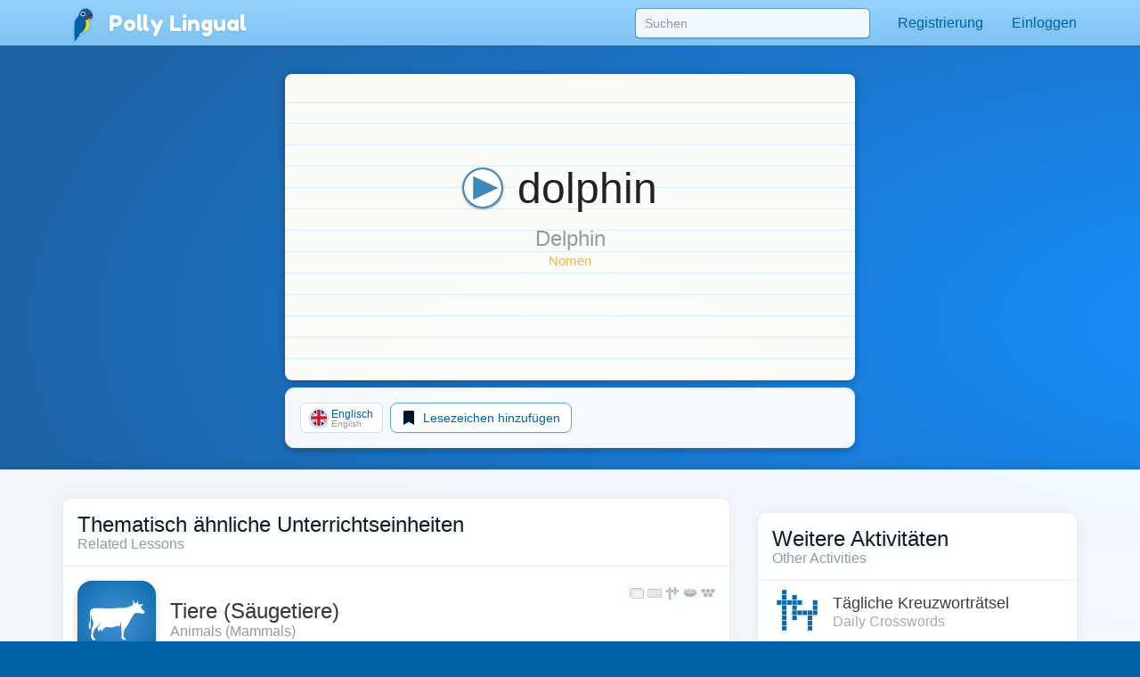

--- FILE ---
content_type: text/html;charset=UTF-8
request_url: https://pollylingu.al/api/en/de/subject_pronouns/
body_size: -81
content:
[{"id":23848,"string":"you","transliteration":"","audio":"43en13.mp3","language_id":1,"status":"active","type_id":3,"gender_id":null,"number_id":1,"case_id":12,"category_id":3,"verbform_id":null,"person_id":2,"context_id":null,"condition_id":null,"form_id":null,"region_id":null,"deixis_id":null,"notes":"","position":999},{"id":25511,"string":"it","transliteration":"","audio":"46en13.mp3","language_id":1,"status":"active","type_id":3,"gender_id":4,"number_id":1,"case_id":12,"category_id":3,"verbform_id":null,"person_id":3,"context_id":null,"condition_id":null,"form_id":null,"region_id":null,"deixis_id":null,"notes":"","position":999},{"id":25014,"string":"she","transliteration":"","audio":"45en13.mp3","language_id":1,"status":"active","type_id":3,"gender_id":2,"number_id":1,"case_id":12,"category_id":3,"verbform_id":null,"person_id":3,"context_id":null,"condition_id":null,"form_id":null,"region_id":null,"deixis_id":null,"notes":"","position":999},{"id":24382,"string":"he","transliteration":"","audio":"44en13.mp3","language_id":1,"status":"active","type_id":3,"gender_id":1,"number_id":1,"case_id":12,"category_id":3,"verbform_id":null,"person_id":3,"context_id":null,"condition_id":null,"form_id":null,"region_id":null,"deixis_id":null,"notes":"","position":999},{"id":15039,"string":"I","transliteration":"","audio":"42en13.mp3","language_id":1,"status":"active","type_id":3,"gender_id":null,"number_id":1,"case_id":12,"category_id":3,"verbform_id":null,"person_id":1,"context_id":null,"condition_id":null,"form_id":null,"region_id":null,"deixis_id":null,"notes":"","position":999},{"id":26145,"string":"we","transliteration":"","audio":"47en13.mp3","language_id":1,"status":"active","type_id":3,"gender_id":null,"number_id":3,"case_id":12,"category_id":3,"verbform_id":null,"person_id":1,"context_id":null,"condition_id":null,"form_id":null,"region_id":null,"deixis_id":null,"notes":null,"position":999},{"id":26692,"string":"they","transliteration":"","audio":"48en13.mp3","language_id":1,"status":"active","type_id":3,"gender_id":null,"number_id":3,"case_id":12,"category_id":3,"verbform_id":null,"person_id":3,"context_id":null,"condition_id":null,"form_id":null,"region_id":null,"deixis_id":null,"notes":null,"position":999},{"id":27220,"string":"you all","transliteration":"","audio":"49en13.mp3","language_id":1,"status":"active","type_id":3,"gender_id":null,"number_id":3,"case_id":12,"category_id":3,"verbform_id":null,"person_id":2,"context_id":null,"condition_id":null,"form_id":null,"region_id":null,"deixis_id":null,"notes":null,"position":999}]

--- FILE ---
content_type: image/svg+xml
request_url: https://pollylingu.al/media/images/flags/pt.svg
body_size: 71
content:
<?xml version="1.0" standalone="no"?>
<!DOCTYPE svg PUBLIC "-//W3C//DTD SVG 1.1//EN" "http://www.w3.org/Graphics/SVG/1.1/DTD/svg11.dtd">
<svg width="100%" height="100%" viewBox="0 0 2004 2004" version="1.1" xmlns="http://www.w3.org/2000/svg" xmlns:xlink="http://www.w3.org/1999/xlink" xml:space="preserve" style="fill-rule:evenodd;clip-rule:evenodd;stroke-linejoin:round;stroke-miterlimit:1.41421;">
    <g transform="matrix(0.476832,-5.00863e-17,-5.01617e-17,0.680607,300.404,-3.15544e-14)">
        <rect x="-630" y="0" width="4202.74" height="2944.43" style="fill:rgb(0,155,58);"/>
    </g>
    <g transform="matrix(0.681633,0,0,0.681633,0,0)">
        <path d="M4.258,1470L1470,2485.49L2935.74,1470L1470,454.51L4.258,1470L4.258,1470Z" style="fill:rgb(254,223,0);fill-rule:nonzero;"/>
    </g>
    <g transform="matrix(0.681633,0,0,0.681633,0,0)">
        <circle cx="1470" cy="1470" r="670.603" style="fill:rgb(0,39,118);"/>
    </g>
</svg>


--- FILE ---
content_type: image/svg+xml
request_url: https://pollylingu.al/media/images/flags/de.svg
body_size: -22
content:
<?xml version="1.0" standalone="no"?>
<!DOCTYPE svg PUBLIC "-//W3C//DTD SVG 1.1//EN" "http://www.w3.org/Graphics/SVG/1.1/DTD/svg11.dtd">
<svg width="100%" height="100%" viewBox="0 0 2004 2004" version="1.1" xmlns="http://www.w3.org/2000/svg" xmlns:xlink="http://www.w3.org/1999/xlink" xml:space="preserve" style="fill-rule:evenodd;clip-rule:evenodd;stroke-linejoin:round;stroke-miterlimit:1.41421;">
    <g id="black_stripe" transform="matrix(400.8,-6.54451e-14,-6.54451e-14,668,400.8,-6.54451e-14)">
        <rect x="-1" y="0" width="5" height="3" style="fill:black;"/>
    </g>
    <g id="red_stripe" transform="matrix(400.8,-6.54451e-14,-6.54451e-14,668,400.8,-6.54451e-14)">
        <rect x="-1" y="1" width="5" height="2" style="fill:rgb(221,0,0);"/>
    </g>
    <g id="gold_stripe" transform="matrix(400.8,-6.54451e-14,-6.54451e-14,668,400.8,-6.54451e-14)">
        <rect x="-1" y="2" width="5" height="1" style="fill:rgb(255,206,0);"/>
    </g>
</svg>


--- FILE ---
content_type: image/svg+xml
request_url: https://pollylingu.al/media/images/polly.svg
body_size: 514
content:
<?xml version="1.0" standalone="no"?>
<!DOCTYPE svg PUBLIC "-//W3C//DTD SVG 1.1//EN" "http://www.w3.org/Graphics/SVG/1.1/DTD/svg11.dtd">
<svg width="100%" height="100%" viewBox="0 0 1024 1024" version="1.1" xmlns="http://www.w3.org/2000/svg" xmlns:xlink="http://www.w3.org/1999/xlink" xml:space="preserve" style="fill-rule:evenodd;clip-rule:evenodd;stroke-linejoin:round;stroke-miterlimit:1.41421;">
    <g transform="matrix(0.5,0,0,0.5,359,314)">
        <path d="M659.5,379.8C659.5,127.6 455.7,-76.8 204.2,-76.8C-47.2,-76.8 -235,127.6 -235,379.8C-235,632 -47.3,836.4 204.2,836.4C455.7,836.4 659.5,632 659.5,379.8Z" style="fill:rgb(255,217,0);"/>
    </g>
    <g transform="matrix(0.5,0,0,0.5,359,314)">
        <path d="M-58.2,1152.8C-69.1,1257.1 -158,1359 -255,1389C-255,1389 -241.5,1226.8 -238.9,1168.2C-236.3,1109.7 -234.9,878.2 -234.9,878.2L-238.9,592.8C-98.3,638.9 57.9,778.2 60.2,943C61.8,1053.4 5.5,1117.8 -58.2,1152.8Z" style="fill:rgb(0,98,166);"/>
    </g>
    <g transform="matrix(0.5,0,0,0.5,359,314)">
        <path d="M867,-185.1C867,-87.1 808.7,2.9 751.7,73.5L485.8,-185.1L735.6,-435.6C792.6,-365 867,-283 867,-185.1Z" style="fill:rgb(66,66,81);"/>
    </g>
    <g transform="matrix(0.5,0,0,0.5,359,314)">
        <path d="M319.9,-6.6L744.6,-431.6C669.5,-524.5 566.7,-596 438.1,-596C211.8,-596 36.3,-411.9 28.4,-185.1C26.8,-140.5 -231,79.4 -234.4,229.1C-240.3,496.7 -243,1019 -243,1019C-119.1,978.5 463.1,927.7 463.1,288.5C463.2,167.3 406.8,59.8 319.9,-6.6Z" style="fill:rgb(0,98,166);"/>
    </g>
    <g transform="matrix(0.5,0,0,0.5,359,314)">
        <path d="M406.3,-262.5C406.3,-340.3 343.2,-403.3 265.4,-403.3C187.6,-403.3 124.5,-340.2 124.5,-262.5C124.5,-184.7 187.6,-121.7 265.4,-121.7C343.2,-121.6 406.3,-184.7 406.3,-262.5Z" style="fill:white;"/>
    </g>
    <g transform="matrix(0.5,0,0,0.5,359,314)">
        <path d="M358.2,-261.2C358.2,-311.6 317.4,-352.5 267.1,-352.5C216.8,-352.5 176,-311.6 176,-261.2C176,-210.8 216.8,-169.9 267.1,-169.9C317.5,-169.9 358.2,-210.7 358.2,-261.2Z" style="fill:rgb(15,15,30);"/>
    </g>
    <g transform="matrix(0.5,0,0,0.5,359,314)">
        <path d="M665.8,-3.8C614.4,58.2 539.8,93.7 451.8,93.7C384.9,93.7 323.5,70.9 275.3,32.7L493.4,-184.3L665.8,-3.8Z" style="fill:rgb(66,66,81);"/>
    </g>
</svg>


--- FILE ---
content_type: image/svg+xml
request_url: https://pollylingu.al/media/images/indexcard.svg
body_size: 588
content:
<?xml version="1.0" encoding="UTF-8" standalone="no"?>
<!DOCTYPE svg PUBLIC "-//W3C//DTD SVG 1.1//EN" "http://www.w3.org/Graphics/SVG/1.1/DTD/svg11.dtd">
<svg width="100%" height="100%" viewBox="0 0 1016 2048" version="1.1" xmlns="http://www.w3.org/2000/svg" xmlns:xlink="http://www.w3.org/1999/xlink" xml:space="preserve" style="fill-rule:evenodd;clip-rule:evenodd;stroke-linejoin:round;stroke-miterlimit:1.41421;">
    <g transform="matrix(0.992883,0,0,3.66794,0.189943,-6.1717)">
        <rect x="-0.191" y="1.683" width="1023.28" height="558.352" style="fill:url(#_Radial1);"/>
    </g>
    <g transform="matrix(0.992057,0,0,0.33107,-0.831211,-20.5415)">
        <rect x="0.838" y="155.682" width="1024.13" height="6.041" style="fill:rgb(245,219,217);fill-opacity:0.501961;"/>
    </g>
    <g transform="matrix(0.992057,0,0,0.165535,-0.831211,29.2292)">
        <rect x="0.838" y="155.682" width="1024.13" height="6.041" style="fill:rgb(188,226,242);fill-opacity:0.501961;"/>
    </g>
    <g transform="matrix(0.992057,0,0,0.165535,-0.831211,53.2292)">
        <rect x="0.838" y="155.682" width="1024.13" height="6.041" style="fill:rgb(188,226,242);fill-opacity:0.501961;"/>
    </g>
    <g transform="matrix(0.992057,0,0,0.165535,-0.831211,77.2292)">
        <rect x="0.838" y="155.682" width="1024.13" height="6.041" style="fill:rgb(188,226,242);fill-opacity:0.501961;"/>
    </g>
    <g transform="matrix(0.992057,0,0,0.165535,-0.831211,101.229)">
        <rect x="0.838" y="155.682" width="1024.13" height="6.041" style="fill:rgb(188,226,242);fill-opacity:0.501961;"/>
    </g>
    <g transform="matrix(0.992057,0,0,0.165535,-0.831211,125.229)">
        <rect x="0.838" y="155.682" width="1024.13" height="6.041" style="fill:rgb(188,226,242);fill-opacity:0.501961;"/>
    </g>
    <g transform="matrix(0.992057,0,0,0.165535,-0.831211,149.229)">
        <rect x="0.838" y="155.682" width="1024.13" height="6.041" style="fill:rgb(188,226,242);fill-opacity:0.501961;"/>
    </g>
    <g transform="matrix(0.992057,0,0,0.165535,-0.831211,173.229)">
        <rect x="0.838" y="155.682" width="1024.13" height="6.041" style="fill:rgb(188,226,242);fill-opacity:0.501961;"/>
    </g>
    <g transform="matrix(0.992057,0,0,0.165535,-0.831211,197.229)">
        <rect x="0.838" y="155.682" width="1024.13" height="6.041" style="fill:rgb(188,226,242);fill-opacity:0.501961;"/>
    </g>
    <g transform="matrix(0.992057,0,0,0.165535,-0.831211,221.229)">
        <rect x="0.838" y="155.682" width="1024.13" height="6.041" style="fill:rgb(188,226,242);fill-opacity:0.501961;"/>
    </g>
    <g transform="matrix(0.992057,0,0,0.165535,-0.831211,245.229)">
        <rect x="0.838" y="155.682" width="1024.13" height="6.041" style="fill:rgb(188,226,242);fill-opacity:0.501961;"/>
    </g>
    <g transform="matrix(0.992057,0,0,0.165535,-0.831211,269.229)">
        <rect x="0.838" y="155.682" width="1024.13" height="6.041" style="fill:rgb(188,226,242);fill-opacity:0.501961;"/>
    </g>
    <g transform="matrix(0.992057,0,0,0.165535,-0.831211,293.229)">
        <rect x="0.838" y="155.682" width="1024.13" height="6.041" style="fill:rgb(188,226,242);fill-opacity:0.501961;"/>
    </g>
    <g transform="matrix(0.992057,0,0,0.165535,-0.831211,317.229)">
        <rect x="0.838" y="155.682" width="1024.13" height="6.041" style="fill:rgb(188,226,242);fill-opacity:0.501961;"/>
    </g>
    <g transform="matrix(0.992057,0,0,0.165535,-0.831211,341.229)">
        <rect x="0.838" y="155.682" width="1024.13" height="6.041" style="fill:rgb(188,226,242);fill-opacity:0.501961;"/>
    </g>
    <g transform="matrix(0.992057,0,0,0.165535,-0.831211,365.229)">
        <rect x="0.838" y="155.682" width="1024.13" height="6.041" style="fill:rgb(188,226,242);fill-opacity:0.501961;"/>
    </g>
    <g transform="matrix(0.992057,0,0,0.165535,-0.831211,389.229)">
        <rect x="0.838" y="155.682" width="1024.13" height="6.041" style="fill:rgb(188,226,242);fill-opacity:0.501961;"/>
    </g>
    <g transform="matrix(0.992057,0,0,0.165535,-0.831211,413.229)">
        <rect x="0.838" y="155.682" width="1024.13" height="6.041" style="fill:rgb(188,226,242);fill-opacity:0.501961;"/>
    </g>
    <g transform="matrix(0.992057,0,0,0.165535,-0.831211,437.229)">
        <rect x="0.838" y="155.682" width="1024.13" height="6.041" style="fill:rgb(188,226,242);fill-opacity:0.501961;"/>
    </g>
    <g transform="matrix(0.992057,0,0,0.165535,-0.831211,461.229)">
        <rect x="0.838" y="155.682" width="1024.13" height="6.041" style="fill:rgb(188,226,242);fill-opacity:0.501961;"/>
    </g>
    <g transform="matrix(0.992057,0,0,0.165535,-0.831211,485.229)">
        <rect x="0.838" y="155.682" width="1024.13" height="6.041" style="fill:rgb(188,226,242);fill-opacity:0.501961;"/>
    </g>
    <g transform="matrix(0.992057,0,0,0.165535,-0.831211,509.229)">
        <rect x="0.838" y="155.682" width="1024.13" height="6.041" style="fill:rgb(188,226,242);fill-opacity:0.501961;"/>
    </g>
    <g transform="matrix(0.992057,0,0,0.165535,-0.831211,533.229)">
        <rect x="0.838" y="155.682" width="1024.13" height="6.041" style="fill:rgb(188,226,242);fill-opacity:0.501961;"/>
    </g>
    <g transform="matrix(0.992057,0,0,0.165535,-0.831211,557.229)">
        <rect x="0.838" y="155.682" width="1024.13" height="6.041" style="fill:rgb(188,226,242);fill-opacity:0.501961;"/>
    </g>
    <g transform="matrix(0.992057,0,0,0.165535,-0.831211,581.229)">
        <rect x="0.838" y="155.682" width="1024.13" height="6.041" style="fill:rgb(188,226,242);fill-opacity:0.501961;"/>
    </g>
    <g transform="matrix(0.992057,0,0,0.165535,-0.831211,605.229)">
        <rect x="0.838" y="155.682" width="1024.13" height="6.041" style="fill:rgb(188,226,242);fill-opacity:0.501961;"/>
    </g>
    <g transform="matrix(0.992057,0,0,0.165535,-0.831211,629.229)">
        <rect x="0.838" y="155.682" width="1024.13" height="6.041" style="fill:rgb(188,226,242);fill-opacity:0.501961;"/>
    </g>
    <g transform="matrix(0.992057,0,0,0.165535,-0.831211,653.229)">
        <rect x="0.838" y="155.682" width="1024.13" height="6.041" style="fill:rgb(188,226,242);fill-opacity:0.501961;"/>
    </g>
    <g transform="matrix(0.992057,0,0,0.165535,-0.831211,677.229)">
        <rect x="0.838" y="155.682" width="1024.13" height="6.041" style="fill:rgb(188,226,242);fill-opacity:0.501961;"/>
    </g>
    <g transform="matrix(0.992057,0,0,0.165535,-0.831211,701.229)">
        <rect x="0.838" y="155.682" width="1024.13" height="6.041" style="fill:rgb(188,226,242);fill-opacity:0.501961;"/>
    </g>
    <g transform="matrix(0.992057,0,0,0.165535,-0.831211,725.229)">
        <rect x="0.838" y="155.682" width="1024.13" height="6.041" style="fill:rgb(188,226,242);fill-opacity:0.501961;"/>
    </g>
    <g transform="matrix(0.992057,0,0,0.165535,-0.831211,749.229)">
        <rect x="0.838" y="155.682" width="1024.13" height="6.041" style="fill:rgb(188,226,242);fill-opacity:0.501961;"/>
    </g>
    <g transform="matrix(0.992057,0,0,0.165535,-0.831211,773.229)">
        <rect x="0.838" y="155.682" width="1024.13" height="6.041" style="fill:rgb(188,226,242);fill-opacity:0.501961;"/>
    </g>
    <g transform="matrix(0.992057,0,0,0.165535,-0.831211,797.229)">
        <rect x="0.838" y="155.682" width="1024.13" height="6.041" style="fill:rgb(188,226,242);fill-opacity:0.501961;"/>
    </g>
    <g transform="matrix(0.992057,0,0,0.165535,-0.831211,821.229)">
        <rect x="0.838" y="155.682" width="1024.13" height="6.041" style="fill:rgb(188,226,242);fill-opacity:0.501961;"/>
    </g>
    <g transform="matrix(0.992057,0,0,0.165535,-0.831211,845.229)">
        <rect x="0.838" y="155.682" width="1024.13" height="6.041" style="fill:rgb(188,226,242);fill-opacity:0.501961;"/>
    </g>
    <g transform="matrix(0.992057,0,0,0.165535,-0.831211,869.229)">
        <rect x="0.838" y="155.682" width="1024.13" height="6.041" style="fill:rgb(188,226,242);fill-opacity:0.501961;"/>
    </g>
    <g transform="matrix(0.992057,0,0,0.165535,-0.831211,893.229)">
        <rect x="0.838" y="155.682" width="1024.13" height="6.041" style="fill:rgb(188,226,242);fill-opacity:0.501961;"/>
    </g>
    <g transform="matrix(0.992057,0,0,0.165535,-0.831211,917.229)">
        <rect x="0.838" y="155.682" width="1024.13" height="6.041" style="fill:rgb(188,226,242);fill-opacity:0.501961;"/>
    </g>
    <g transform="matrix(0.992057,0,0,0.165535,-0.831211,941.229)">
        <rect x="0.838" y="155.682" width="1024.13" height="6.041" style="fill:rgb(188,226,242);fill-opacity:0.501961;"/>
    </g>
    <g transform="matrix(0.992057,0,0,0.165535,-0.831211,965.229)">
        <rect x="0.838" y="155.682" width="1024.13" height="6.041" style="fill:rgb(188,226,242);fill-opacity:0.501961;"/>
    </g>
    <g transform="matrix(0.992057,0,0,0.165535,-0.831211,989.229)">
        <rect x="0.838" y="155.682" width="1024.13" height="6.041" style="fill:rgb(188,226,242);fill-opacity:0.501961;"/>
    </g>
    <g transform="matrix(0.992057,0,0,0.165535,-0.831211,1013.23)">
        <rect x="0.838" y="155.682" width="1024.13" height="6.041" style="fill:rgb(188,226,242);fill-opacity:0.501961;"/>
    </g>
    <g transform="matrix(0.992057,0,0,0.165535,-0.831211,1037.23)">
        <rect x="0.838" y="155.682" width="1024.13" height="6.041" style="fill:rgb(188,226,242);fill-opacity:0.501961;"/>
    </g>
    <g transform="matrix(0.992057,0,0,0.165535,-0.831211,1061.23)">
        <rect x="0.838" y="155.682" width="1024.13" height="6.041" style="fill:rgb(188,226,242);fill-opacity:0.501961;"/>
    </g>
    <g transform="matrix(0.992057,0,0,0.165535,-0.831211,1085.23)">
        <rect x="0.838" y="155.682" width="1024.13" height="6.041" style="fill:rgb(188,226,242);fill-opacity:0.501961;"/>
    </g>
    <g transform="matrix(0.992057,0,0,0.165535,-0.831211,1109.23)">
        <rect x="0.838" y="155.682" width="1024.13" height="6.041" style="fill:rgb(188,226,242);fill-opacity:0.501961;"/>
    </g>
    <g transform="matrix(0.992057,0,0,0.165535,-0.831211,1133.23)">
        <rect x="0.838" y="155.682" width="1024.13" height="6.041" style="fill:rgb(188,226,242);fill-opacity:0.501961;"/>
    </g>
    <g transform="matrix(0.992057,0,0,0.165535,-0.831211,1157.23)">
        <rect x="0.838" y="155.682" width="1024.13" height="6.041" style="fill:rgb(188,226,242);fill-opacity:0.501961;"/>
    </g>
    <g transform="matrix(0.992057,0,0,0.165535,-0.831211,1181.23)">
        <rect x="0.838" y="155.682" width="1024.13" height="6.041" style="fill:rgb(188,226,242);fill-opacity:0.501961;"/>
    </g>
    <g transform="matrix(0.992057,0,0,0.165535,-0.831211,1205.23)">
        <rect x="0.838" y="155.682" width="1024.13" height="6.041" style="fill:rgb(188,226,242);fill-opacity:0.501961;"/>
    </g>
    <g transform="matrix(0.992057,0,0,0.165535,-0.831211,1229.23)">
        <rect x="0.838" y="155.682" width="1024.13" height="6.041" style="fill:rgb(188,226,242);fill-opacity:0.501961;"/>
    </g>
    <g transform="matrix(0.992057,0,0,0.165535,-0.831211,1253.23)">
        <rect x="0.838" y="155.682" width="1024.13" height="6.041" style="fill:rgb(188,226,242);fill-opacity:0.501961;"/>
    </g>
    <g transform="matrix(0.992057,0,0,0.165535,-0.831211,1277.23)">
        <rect x="0.838" y="155.682" width="1024.13" height="6.041" style="fill:rgb(188,226,242);fill-opacity:0.501961;"/>
    </g>
    <g transform="matrix(0.992057,0,0,0.165535,-0.831211,1301.23)">
        <rect x="0.838" y="155.682" width="1024.13" height="6.041" style="fill:rgb(188,226,242);fill-opacity:0.501961;"/>
    </g>
    <g transform="matrix(0.992057,0,0,0.165535,-0.831211,1325.23)">
        <rect x="0.838" y="155.682" width="1024.13" height="6.041" style="fill:rgb(188,226,242);fill-opacity:0.501961;"/>
    </g>
    <g transform="matrix(0.992057,0,0,0.165535,-0.831211,1349.23)">
        <rect x="0.838" y="155.682" width="1024.13" height="6.041" style="fill:rgb(188,226,242);fill-opacity:0.501961;"/>
    </g>
    <g transform="matrix(0.992057,0,0,0.165535,-0.831211,1373.23)">
        <rect x="0.838" y="155.682" width="1024.13" height="6.041" style="fill:rgb(188,226,242);fill-opacity:0.501961;"/>
    </g>
    <g transform="matrix(0.992057,0,0,0.165535,-0.831211,1397.23)">
        <rect x="0.838" y="155.682" width="1024.13" height="6.041" style="fill:rgb(188,226,242);fill-opacity:0.501961;"/>
    </g>
    <g transform="matrix(0.992057,0,0,0.165535,-0.831211,1421.23)">
        <rect x="0.838" y="155.682" width="1024.13" height="6.041" style="fill:rgb(188,226,242);fill-opacity:0.501961;"/>
    </g>
    <g transform="matrix(0.992057,0,0,0.165535,-0.831211,1445.23)">
        <rect x="0.838" y="155.682" width="1024.13" height="6.041" style="fill:rgb(188,226,242);fill-opacity:0.501961;"/>
    </g>
    <g transform="matrix(0.992057,0,0,0.165535,-0.831211,1469.23)">
        <rect x="0.838" y="155.682" width="1024.13" height="6.041" style="fill:rgb(188,226,242);fill-opacity:0.501961;"/>
    </g>
    <g transform="matrix(0.992057,0,0,0.165535,-0.831211,1493.23)">
        <rect x="0.838" y="155.682" width="1024.13" height="6.041" style="fill:rgb(188,226,242);fill-opacity:0.501961;"/>
    </g>
    <g transform="matrix(0.992057,0,0,0.165535,-0.831211,1517.23)">
        <rect x="0.838" y="155.682" width="1024.13" height="6.041" style="fill:rgb(188,226,242);fill-opacity:0.501961;"/>
    </g>
    <g transform="matrix(0.992057,0,0,0.165535,-0.831211,1541.23)">
        <rect x="0.838" y="155.682" width="1024.13" height="6.041" style="fill:rgb(188,226,242);fill-opacity:0.501961;"/>
    </g>
    <g transform="matrix(0.992057,0,0,0.165535,-0.831211,1565.23)">
        <rect x="0.838" y="155.682" width="1024.13" height="6.041" style="fill:rgb(188,226,242);fill-opacity:0.501961;"/>
    </g>
    <g transform="matrix(0.992057,0,0,0.165535,-0.831211,1589.23)">
        <rect x="0.838" y="155.682" width="1024.13" height="6.041" style="fill:rgb(188,226,242);fill-opacity:0.501961;"/>
    </g>
    <g transform="matrix(0.992057,0,0,0.165535,-0.831211,1613.23)">
        <rect x="0.838" y="155.682" width="1024.13" height="6.041" style="fill:rgb(188,226,242);fill-opacity:0.501961;"/>
    </g>
    <g transform="matrix(0.992057,0,0,0.165535,-0.831211,1637.23)">
        <rect x="0.838" y="155.682" width="1024.13" height="6.041" style="fill:rgb(188,226,242);fill-opacity:0.501961;"/>
    </g>
    <g transform="matrix(0.992057,0,0,0.165535,-0.831211,1661.23)">
        <rect x="0.838" y="155.682" width="1024.13" height="6.041" style="fill:rgb(188,226,242);fill-opacity:0.501961;"/>
    </g>
    <g transform="matrix(0.992057,0,0,0.165535,-0.831211,1685.23)">
        <rect x="0.838" y="155.682" width="1024.13" height="6.041" style="fill:rgb(188,226,242);fill-opacity:0.501961;"/>
    </g>
    <g transform="matrix(0.992057,0,0,0.165535,-0.831211,1709.23)">
        <rect x="0.838" y="155.682" width="1024.13" height="6.041" style="fill:rgb(188,226,242);fill-opacity:0.501961;"/>
    </g>
    <g transform="matrix(0.992057,0,0,0.165535,-0.831211,1733.23)">
        <rect x="0.838" y="155.682" width="1024.13" height="6.041" style="fill:rgb(188,226,242);fill-opacity:0.501961;"/>
    </g>
    <g transform="matrix(0.992057,0,0,0.165535,-0.831211,1757.23)">
        <rect x="0.838" y="155.682" width="1024.13" height="6.041" style="fill:rgb(188,226,242);fill-opacity:0.501961;"/>
    </g>
    <g transform="matrix(0.992057,0,0,0.165535,-0.831211,1781.23)">
        <rect x="0.838" y="155.682" width="1024.13" height="6.041" style="fill:rgb(188,226,242);fill-opacity:0.501961;"/>
    </g>
    <g transform="matrix(0.992057,0,0,0.165535,-0.831211,1805.23)">
        <rect x="0.838" y="155.682" width="1024.13" height="6.041" style="fill:rgb(188,226,242);fill-opacity:0.501961;"/>
    </g>
    <g transform="matrix(0.992057,0,0,0.165535,-0.831211,1829.23)">
        <rect x="0.838" y="155.682" width="1024.13" height="6.041" style="fill:rgb(188,226,242);fill-opacity:0.501961;"/>
    </g>
    <g transform="matrix(0.992057,0,0,0.165535,-0.831211,1853.23)">
        <rect x="0.838" y="155.682" width="1024.13" height="6.041" style="fill:rgb(188,226,242);fill-opacity:0.501961;"/>
    </g>
    <g transform="matrix(0.992057,0,0,0.165535,-0.831211,1877.23)">
        <rect x="0.838" y="155.682" width="1024.13" height="6.041" style="fill:rgb(188,226,242);fill-opacity:0.501961;"/>
    </g>
    <g transform="matrix(0.992057,0,0,0.165535,-0.831211,1901.23)">
        <rect x="0.838" y="155.682" width="1024.13" height="6.041" style="fill:rgb(188,226,242);fill-opacity:0.501961;"/>
    </g>
    <g transform="matrix(0.992057,0,0,0.165535,-0.831211,1925.23)">
        <rect x="0.838" y="155.682" width="1024.13" height="6.041" style="fill:rgb(188,226,242);fill-opacity:0.501961;"/>
    </g>
    <g transform="matrix(0.992057,0,0,0.165535,-0.831211,1949.23)">
        <rect x="0.838" y="155.682" width="1024.13" height="6.041" style="fill:rgb(188,226,242);fill-opacity:0.501961;"/>
    </g>
    <g transform="matrix(0.992057,0,0,0.165535,-0.831211,1973.23)">
        <rect x="0.838" y="155.682" width="1024.13" height="6.041" style="fill:rgb(188,226,242);fill-opacity:0.501961;"/>
    </g>
    <g transform="matrix(0.992057,0,0,0.165535,-0.831211,1997.23)">
        <rect x="0.838" y="155.682" width="1024.13" height="6.041" style="fill:rgb(188,226,242);fill-opacity:0.501961;"/>
    </g>
    <defs>
        <radialGradient id="_Radial1" cx="0" cy="0" r="1" gradientUnits="userSpaceOnUse" gradientTransform="matrix(511.641,0,0,279.176,511.45,280.859)"><stop offset="0" style="stop-color:white;stop-opacity:1"/><stop offset="1" style="stop-color:rgb(250,250,247);stop-opacity:1"/></radialGradient>
    </defs>
</svg>
